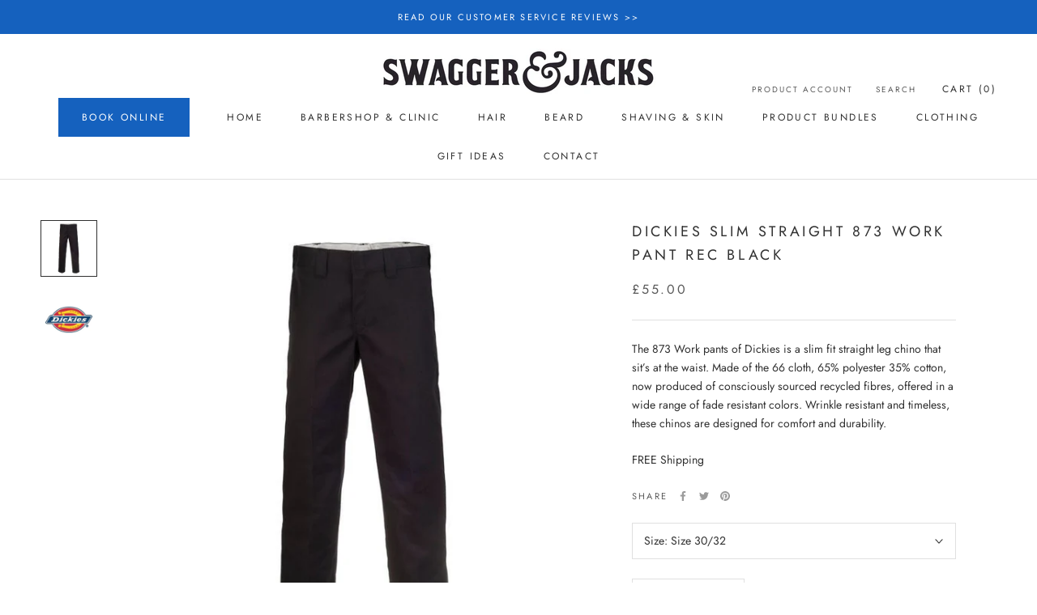

--- FILE ---
content_type: text/javascript
request_url: https://swaggerandjacks.com/cdn/shop/t/8/assets/custom.js?v=183944157590872491501690450141
body_size: -776
content:
//# sourceMappingURL=/cdn/shop/t/8/assets/custom.js.map?v=183944157590872491501690450141
